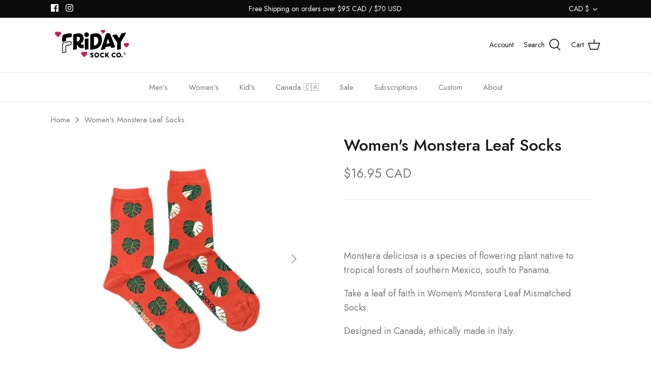

--- FILE ---
content_type: text/javascript; charset=utf-8
request_url: https://www.fridaysocks.com/products/shipping-protection.js?currency=CAD&hash=0.19835759219327032
body_size: 1032
content:
{"id":7492539646046,"title":"Shipping Protection","handle":"shipping-protection","description":"\u003cp\u003eAdd Shipping Protection to your order for peace of mind! \u003cspan class=\"citation-1\"\u003eThis low-cost add-on safeguards your package against \u003c\/span\u003e\u003cspan class=\"citation-1\"\u003eloss, theft, or damage\u003c\/span\u003e\u003cspan class=\"citation-1 citation-end-1\"\u003e during transit.\u003csup class=\"superscript\" data-turn-source-index=\"1\"\u003e\u003c!----\u003e\u003c\/sup\u003e\u003c\/span\u003e Get quick resolution and a replacement or refund without the hassle of filing claims with the carrier.\u003c!----\u003e\u003c!----\u003e\u003c\/p\u003e\n\u003cdiv class=\"source-inline-chip-container ng-star-inserted\"\u003eFor more details on our Shipping Protection Add-On, \u003ca href=\"https:\/\/www.fridaysocks.com\/apps\/help-center#hc-how-does-shipping-protection-work\"\u003eplease visit this FAQ Article\u003c\/a\u003e\n\u003c\/div\u003e","published_at":"2025-11-07T16:55:53-07:00","created_at":"2025-11-07T16:55:51-07:00","vendor":"Friday Sock Co.","type":"","tags":[],"price":250,"price_min":250,"price_max":250,"available":true,"price_varies":false,"compare_at_price":null,"compare_at_price_min":0,"compare_at_price_max":0,"compare_at_price_varies":false,"variants":[{"id":42170090946654,"title":"Default Title","option1":"Default Title","option2":null,"option3":null,"sku":"100034","requires_shipping":false,"taxable":true,"featured_image":null,"available":true,"name":"Shipping Protection","public_title":null,"options":["Default Title"],"price":250,"weight":0,"compare_at_price":null,"inventory_quantity":-93,"inventory_management":null,"inventory_policy":"deny","barcode":"","requires_selling_plan":false,"selling_plan_allocations":[]}],"images":["\/\/cdn.shopify.com\/s\/files\/1\/1371\/4831\/files\/reshot-icon-shipping-warranty-XFK6U9M5AQ.svg?v=1762559723"],"featured_image":"\/\/cdn.shopify.com\/s\/files\/1\/1371\/4831\/files\/reshot-icon-shipping-warranty-XFK6U9M5AQ.svg?v=1762559723","options":[{"name":"Title","position":1,"values":["Default Title"]}],"url":"\/products\/shipping-protection","media":[{"alt":null,"id":25237991227486,"position":1,"preview_image":{"aspect_ratio":1.0,"height":48,"width":48,"src":"https:\/\/cdn.shopify.com\/s\/files\/1\/1371\/4831\/files\/reshot-icon-shipping-warranty-XFK6U9M5AQ.svg?v=1762559723"},"aspect_ratio":1.0,"height":48,"media_type":"image","src":"https:\/\/cdn.shopify.com\/s\/files\/1\/1371\/4831\/files\/reshot-icon-shipping-warranty-XFK6U9M5AQ.svg?v=1762559723","width":48}],"requires_selling_plan":false,"selling_plan_groups":[]}

--- FILE ---
content_type: application/x-javascript
request_url: https://cdn.occ-app.com/shopify-apps/one-click-checkout/store/8ce3a486f3a4be9b87ce7900f46287e5.js?1769826998600
body_size: 6415
content:
if(typeof Spurit === 'undefined') var Spurit = {};
if(typeof Spurit.OneClickCheckout3 === 'undefined') Spurit.OneClickCheckout3 = {};
Spurit.OneClickCheckout3.settings = {"is_deactivated":0,"atcButton":{"shop_id":14212,"is_enabled":false,"pages":["PRODUCT"],"action":"GOTO_CHECKOUT","selectors":{"home":{"position":"before","selector":"form[action=\"\/cart\/add\"] [type=submit]","auto_selected":false},"product":{"position":"before","selector":"form[action^=\"\/cart\/add\"] .quantity-submit-row__submit.input-row button[class=\"button button--large\"]","auto_selected":false},"collection":{"position":"before","selector":"form[action=\"\/cart\/add\"] [type=submit]","auto_selected":false}},"created_at":"2025-11-07T23:38:56.000000Z","updated_at":"2025-12-27T06:59:21.000000Z"},"buyNowButton":{"shop_id":14212,"is_enabled":false,"pages":["PRODUCT"],"action":"GOTO_CHECKOUT","selectors":{"home":{"position":"after","selector":"form[action=\"\/cart\/add\"] [type=submit]","auto_selected":false},"product":{"position":"after","selector":"form[action=\"\/cart\/add\"] [type=submit]","auto_selected":false},"collection":{"position":"after","selector":"form[action=\"\/cart\/add\"] [type=submit]","auto_selected":false}},"design":{"buy-now-button":{"__options":{"text":"Buy Now"}}},"hide_original_buy_now_button":false,"is_original_atc_button_style":true,"created_at":"2025-11-07T23:38:56.000000Z","updated_at":"2025-12-27T06:59:21.000000Z"},"popup":{"shop_id":14212,"design":{"mobile":{"css":"#occ3-popup-mobile [data-editable=\"cost\"] {\n\tcolor: #222222;\n\tfont-size: 16px;\n\tfont-style: normal;\n\tfont-family: inherit;\n\tfont-weight: normal;\n\ttext-decoration: none;\n}\n#occ3-popup-mobile [data-editable=\"popup\"] {\n\tbackground-color: #FFFFFF;\n}\n#occ3-popup-mobile [data-editable=\"title\"] {\n\tcolor: #222222;\n\tfont-size: 24px;\n\tfont-style: normal;\n\tfont-family: inherit;\n\tfont-weight: bold;\n\ttext-decoration: none;\n}\n#occ3-popup-mobile [data-editable=\"header\"] {\n\tpadding-top: 10px;\n\tbackground-color: #F6F6F6;\n\tpadding-bottom: 10px;\n\tmin-height: 45px;\n}\n#occ3-popup-mobile [data-editable=\"subtotal\"] {\n\tcolor: #222222;\n\tfont-size: 16px;\n\tfont-style: normal;\n\tfont-family: inherit;\n\tfont-weight: normal;\n\ttext-decoration: none;\n}\n#occ3-popup-mobile [data-editable=\"empty-cart\"] {\n\tcolor: #000000;\n\tfont-size: 14px;\n\tfont-style: normal;\n\tfont-family: inherit;\n\tfont-weight: normal;\n\ttext-decoration: none;\n}\n#occ3-popup-mobile [data-editable=\"item-props\"] {\n\tcolor: #222222;\n\tfont-size: 12px;\n\tfont-style: normal;\n\tfont-family: inherit;\n\tfont-weight: normal;\n\ttext-decoration: none;\n}\n#occ3-popup-mobile [data-editable=\"product-image\"] {\n\twidth: 75px;\n\theight: 75px;\n}\n#occ3-popup-mobile [data-editable=\"product-title\"] {\n\tcolor: #222222;\n\tfont-size: 16px;\n\tfont-style: normal;\n\tfont-family: inherit;\n\tfont-weight: normal;\n\ttext-decoration: none;\n}\n#occ3-popup-mobile [data-editable=\"subtotal-value\"] {\n\tcolor: #222222;\n\tfont-size: 16px;\n\tfont-style: normal;\n\tfont-family: inherit;\n\tfont-weight: bold;\n\ttext-decoration: none;\n}\n#occ3-popup-mobile [data-editable=\"checkout-button\"] {\n\tcolor: #FFFFFF;\n\tfont-size: 16px;\n\tfont-style: normal;\n\tfont-family: inherit;\n\tfont-weight: bold;\n\tpadding-top: 10px;\n\tborder-color: #FFFFFF;\n\tborder-width: 0;\n\tborder-radius: 0;\n\ttext-decoration: none;\n\tbackground-color: #222222;\n\tpadding-bottom: 10px;\n}\n#occ3-popup-mobile [data-editable=\"products-number\"] {\n\tcolor: #222222;\n\tfont-size: 14px;\n\tfont-style: normal;\n\tfont-family: inherit;\n\tfont-weight: normal;\n\theight: 23px;\n\tborder-top-width: 1px;\n\tborder-bottom-width: 1px;\n\tborder-color: rgb(198, 211, 228);\n\twidth: 28px;\n}\n#occ3-popup-mobile [data-editable=\"continue-shopping\"] {\n\tcolor: #222222;\n\tfont-size: 16px;\n\tfont-style: normal;\n\tfont-family: inherit;\n\tfont-weight: normal;\n\ttext-decoration: none;\n}\n#occ3-popup-mobile [data-editable=\"go-to-cart-button\"] {\n\tcolor: #222222;\n\tfont-size: 16px;\n\tfont-style: normal;\n\tfont-family: inherit;\n\tfont-weight: normal;\n\tpadding-top: 9px;\n\tborder-color: #222222;\n\tborder-width: 1px;\n\tborder-radius: 0px;\n\ttext-decoration: none;\n\tbackground-color: #FFFFFF;\n\tpadding-bottom: 9px;\n}\n#occ3-popup-mobile [data-editable=\"close-popup-button\"] {\n\ttop: 15px;\n\tfill: rgb(0, 18, 47);\n\tright: 25px;\n\twidth: 15px;\n\theight: 15px;\n}\n#occ3-popup-mobile [data-editable=\"left-chevron-button\"] {\n\tfill: #222222;\n\twidth: 10px;\n\theight: 10px;\n}\n#occ3-popup-mobile [data-editable=\"product-delete-button\"] {\n\tfill: rgb(0, 18, 47);\n\twidth: 15px;\n\theight: 15px;\n}\n#occ3-popup-mobile [data-editable=\"product-number-change-buttons\"] {\n\tcolor: rgb(132, 132, 132);\n\twidth: 23px;\n\tfont-size: 14px;\n\tborder-color: rgb(198, 211, 228);\n\tborder-width: 1px;\n\tborder-radius: 0;\n\theight: 23px;\n}","html":"<div class=\"spurit-occ3-popup spurit-occ3-popup-mobile\" data-editable=\"popup\" data-occ3=\"popup\"> <header class=\"spurit-occ3-header\" data-editable=\"header\"> <div class=\"spurit-occ3-title\"> <div data-editable=\"title\">{{ &titleLabel }}<\/div> <\/div> <svg data-editable=\"close-popup-button\" data-occ3=\"close-cart\" class=\"spurit-occ3-close-popup-button\" viewBox=\"0 0 20 20\" focusable=\"false\" aria-hidden=\"true\"> <path data-occ3=\"close-cart\" d=\"M11.414 10l6.293-6.293a.999.999 0 1 0-1.414-1.414L10 8.586 3.707 2.293a.999.999 0 1 0-1.414 1.414L8.586 10l-6.293 6.293a.999.999 0 1 0 1.414 1.414L10 11.414l6.293 6.293a.997.997 0 0 0 1.414 0 .999.999 0 0 0 0-1.414L11.414 10z\" fill-rule=\"evenodd\"><\/path> <\/svg> <\/header> {{#issetProducts}} <div class=\"spurit-occ3-subheader\"> <div class=\"spurit-occ3-actions-row\"> <div class=\"spurit-occ3-continue-shopping\"> <div data-occ3=\"continue-shopping\"> <svg data-editable=\"left-chevron-button\" viewBox=\"0 0 20 20\" xmlns=\"http:\/\/www.w3.org\/2000\/svg\" fill=\"none\"> <path fill-rule=\"evenodd\" d=\"M14 20.001a.994.994 0 0 1-.747-.336l-8-9a.999.999 0 0 1 0-1.328l8-9a.999.999 0 1 1 1.494 1.328l-7.41 8.336 7.41 8.336A.999.999 0 0 1 14 20.001z\"\/> <\/svg> <span data-editable=\"continue-shopping\"> {{ &continueShoppingLabel }} <\/span> <\/div> <\/div> <\/div> <\/div> {{\/issetProducts}} <article class=\"spurit-occ3-body {{#preloader}}occ3-display-none{{\/preloader}}\" data-occ3=\"popup-body\"> {{#issetProducts}} <table class=\"spurit-occ3-products-list\"> {{#products}} <tbody data-occ3=\"product-container\" data-occ3-id=\"{{ id }}\" data-occ3-cart-key=\"{{ key }}\"> <tr class=\"spurit-occ3-product-row\"> <td class=\"spurit-occ3-product-cell spurit-occ3-product-image\" rowspan=\"2\"> <a href=\"{{ url }}\"> <img data-editable=\"product-image\" src=\"{{ image }}\" alt=\"{{ title }}\"\/> <\/a> <\/td> <td class=\"spurit-occ3-product-cell\"> <div class=\"spurit-occ3-product-cell-flex\"> <div class=\"spurit-occ3-product-name\"> <div data-editable=\"product-title\">{{ title }}<\/div> {{#selling_plan}} <span class=\"occ3-selling-plan\">{{selling_plan}}<\/span> {{\/selling_plan}} {{#properties}} <p class=\"occ3-properties\" data-editable=\"item-props\">{{#.}} {{.}} {{\/.}}<\/p> {{\/properties}} <\/div> <div class=\"spurit-occ3-product-delete\"> <svg data-editable=\"product-delete-button\" data-occ3=\"remove-button\" viewBox=\"0 0 20 20\" focusable=\"false\" aria-hidden=\"true\"> <path data-occ3=\"remove-button\" d=\"M11.414 10l6.293-6.293a.999.999 0 1 0-1.414-1.414L10 8.586 3.707 2.293a.999.999 0 1 0-1.414 1.414L8.586 10l-6.293 6.293a.999.999 0 1 0 1.414 1.414L10 11.414l6.293 6.293a.997.997 0 0 0 1.414 0 .999.999 0 0 0 0-1.414L11.414 10z\" fill-rule=\"evenodd\"><\/path> <\/svg> <\/div> <\/div> <\/td> <\/tr> <tr class=\"spurit-occ3-product-row\"> <td class=\"spurit-occ3-product-cell\"> <div class=\"spurit-occ3-product-cell-flex\"> <div class=\"spurit-occ3-product-quantity\"> <div class=\"spurit-num-input\"> <button class=\"spurit-ni-button spurit-ni-button-left\" data-occ3=\"quantity-minus\" data-editable=\"product-number-change-buttons\"> &minus; <\/button> <input type=\"number\" class=\"occ3-quantity\" min=\"1\" value=\"{{ quantity }}\" data-vid=\"updates_{{ variant_id }}\" data-editable=\"products-number\" data-occ3=\"quantity\"\/> <button class=\"spurit-ni-button spurit-ni-button-right\" data-occ3=\"quantity-plus\" data-editable=\"product-number-change-buttons\"> &plus; <\/button> <\/div> <\/div> <div class=\"spurit-occ3-product-price\"> {{#compare_at_price}} <div data-occ3=\"price-total\" data-editable=\"cost\" class=\"spurit-occ3-compare-at-price\"> {{ &compare_at_price }} <\/div> {{\/compare_at_price}} <div data-occ3=\"price-total\" data-editable=\"cost\">{{ &line_price }}<\/div> <\/div> <\/div> <\/td> <\/tr> <\/tbody> {{\/products}} <\/table> {{\/issetProducts}} {{^issetProducts}} <div class=\"spurit-occ3-cart-empty\" data-occ3-cart-empty> <p data-editable=\"empty-cart\">{{ &emptyCartLabel }}<\/p> <div class=\"spurit-occ3-continue-shopping\"> <div data-occ3=\"continue-shopping\"> <svg data-editable=\"left-chevron-button\" viewBox=\"0 0 20 20\" xmlns=\"http:\/\/www.w3.org\/2000\/svg\" fill=\"none\"> <path fill-rule=\"evenodd\" d=\"M14 20.001a.994.994 0 0 1-.747-.336l-8-9a.999.999 0 0 1 0-1.328l8-9a.999.999 0 1 1 1.494 1.328l-7.41 8.336 7.41 8.336A.999.999 0 0 1 14 20.001z\"\/> <\/svg> <span data-editable=\"continue-shopping\"> {{ &continueShoppingLabel }} <\/span> <\/div> <\/div> <\/div> {{\/issetProducts}} <\/article> {{#issetProducts}} <footer class=\"spurit-occ3-footer {{#preloader}}occ3-display-none{{\/preloader}}\" data-occ3=\"popup-footer\"> <div class=\"spurit-occ3-subtotal-row\"> <div class=\"spurit-occ3-subtotal-label\"> <div data-editable=\"subtotal\">{{ &subtotalLabel }}<\/div> <\/div> <div class=\"spurit-occ3-subtotal-price\"> {{#compareAtSubtotal}} <div data-occ3=\"price-subtotal\" data-editable=\"subtotal-value\" class=\"spurit-occ3-compare-at-price\"> {{ &compareAtSubtotal }} <\/div> {{\/compareAtSubtotal}} <div data-occ3=\"price-subtotal\" data-editable=\"subtotal-value\">{{ &subtotal }}<\/div> <\/div> <\/div> <div> <div class=\"spurit-occ3-actions-row\"> {{#showGoToCart}} <div class=\"spurit-occ3-go-to-cart\"> <a href=\"\/cart\/\" class=\"spurit-occ3-button\" data-editable=\"go-to-cart-button\"> <span data-text=\"go-to-cart-button\"> {{ &goToCartLabel }} <\/span> <\/a> <\/div> {{\/showGoToCart}} <div class=\"spurit-occ3-checkout\"> <a href=\"\/checkout\/\" class=\"spurit-occ3-button\" data-editable=\"checkout-button\" data-occ3=\"checkout\" name=\"checkout\"> <span data-text=\"checkout-button\"> {{ &checkoutLabel }} <\/span> <\/a> <\/div> <\/div> <\/div> <\/footer> {{\/issetProducts}} <div data-occ3-preloader class=\"{{#preloader}}occ3-display-block{{\/preloader}}\"> <div class=\"loader\"> <svg class=\"circular\" viewBox=\"25 25 50 50\"> <circle class=\"path\" cx=\"50\" cy=\"50\" r=\"20\" fill=\"none\" stroke-width=\"2\" stroke-miterlimit=\"10\"\/> <\/svg> <\/div> <\/div> <\/div>","settings":{"cost":{"color":"#222222","__options":{"title":"Product Price","font-size":{"max":32,"min":10},"font-family":{"tooltip":"Theme default font is not shown on the preview but will appear on the store pages","variants":[{"label":"Theme Default","value":"inherit"},{"label":"Roboto","value":"Roboto, sans-serif"},{"label":"Open Sans","value":"Open Sans, sans-serif"},{"label":"Lato","value":"Lato, sans-serif"},{"label":"Montserrat","value":"Montserrat, sans-serif"},{"label":"Poppins","value":"Poppins, sans-serif"},{"label":"Merriweather","value":"Merriweather, sans-serif"},{"label":"Playfair Display","value":"Playfair Display, sans-serif"}]}},"font-size":"16px","font-style":"normal","font-family":"inherit","font-weight":"normal","text-decoration":"none"},"popup":{"__options":{"title":"General","background-color":{"label":"Background Color"}},"background-color":"#FFFFFF"},"title":{"color":"#222222","__options":{"title":"Pop-up Title","font-size":{"max":40,"min":10},"font-family":{"tooltip":"Theme default font is not shown on the preview but will appear on the store pages","variants":[{"label":"Theme Default","value":"inherit"},{"label":"Roboto","value":"Roboto, sans-serif"},{"label":"Open Sans","value":"Open Sans, sans-serif"},{"label":"Lato","value":"Lato, sans-serif"},{"label":"Montserrat","value":"Montserrat, sans-serif"},{"label":"Poppins","value":"Poppins, sans-serif"},{"label":"Merriweather","value":"Merriweather, sans-serif"},{"label":"Playfair Display","value":"Playfair Display, sans-serif"}]}},"font-size":"24px","font-style":"normal","font-family":"inherit","font-weight":"bold","text-decoration":"none"},"header":{"__options":{"title":"Pop-up Header","padding-top":{"max":50,"min":5,"label":"Size"}},"padding-top":"10px","background-color":"#F6F6F6"},"subtotal":{"color":"#222222","__options":{"title":"Subtotal Text","font-size":{"max":26,"min":10},"font-family":{"tooltip":"Theme default font is not shown on the preview but will appear on the store pages","variants":[{"label":"Theme Default","value":"inherit"},{"label":"Roboto","value":"Roboto, sans-serif"},{"label":"Open Sans","value":"Open Sans, sans-serif"},{"label":"Lato","value":"Lato, sans-serif"},{"label":"Montserrat","value":"Montserrat, sans-serif"},{"label":"Poppins","value":"Poppins, sans-serif"},{"label":"Merriweather","value":"Merriweather, sans-serif"},{"label":"Playfair Display","value":"Playfair Display, sans-serif"}]}},"font-size":"16px","font-style":"normal","font-family":"inherit","font-weight":"normal","text-decoration":"none"},"empty-cart":{"color":"#000000","__options":{"title":"Empty \u0421art Text","font-size":{"max":40,"min":10},"font-family":{"tooltip":"Theme default font is not shown on the preview but will appear on the store pages","variants":[{"label":"Theme Default","value":"inherit"},{"label":"Roboto","value":"Roboto, sans-serif"},{"label":"Open Sans","value":"Open Sans, sans-serif"},{"label":"Lato","value":"Lato, sans-serif"},{"label":"Montserrat","value":"Montserrat, sans-serif"},{"label":"Poppins","value":"Poppins, sans-serif"},{"label":"Merriweather","value":"Merriweather, sans-serif"},{"label":"Playfair Display","value":"Playfair Display, sans-serif"}]}},"font-size":"14px","font-style":"normal","font-family":"inherit","font-weight":"normal","text-decoration":"none"},"item-props":{"color":"#222222","__options":{"title":"Additional text","font-size":{"max":24,"min":10},"font-family":{"tooltip":"Theme default font is not shown on the preview but will appear on the store pages","variants":[{"label":"Theme Default","value":"inherit"},{"label":"Arial","value":"Arial, inherit"},{"label":"Verdana","value":"Verdana, inherit"}]}},"font-size":"12px","font-style":"normal","font-family":"inherit","font-weight":"normal","text-decoration":"none"},"product-image":{"width":"75px","__options":{"title":"Product Image","width":{"max":120,"min":40}}},"product-title":{"color":"#222222","__options":{"title":"Product Title","font-size":{"max":26,"min":10},"font-family":{"tooltip":"Theme default font is not shown on the preview but will appear on the store pages","variants":[{"label":"Theme Default","value":"inherit"},{"label":"Roboto","value":"Roboto, sans-serif"},{"label":"Open Sans","value":"Open Sans, sans-serif"},{"label":"Lato","value":"Lato, sans-serif"},{"label":"Montserrat","value":"Montserrat, sans-serif"},{"label":"Poppins","value":"Poppins, sans-serif"},{"label":"Merriweather","value":"Merriweather, sans-serif"},{"label":"Playfair Display","value":"Playfair Display, sans-serif"}]}},"font-size":"16px","font-style":"normal","font-family":"inherit","font-weight":"normal","text-decoration":"none"},"subtotal-value":{"color":"#222222","__options":{"title":"Total Price","font-size":{"max":32,"min":10},"font-family":{"tooltip":"Theme default font is not shown on the preview but will appear on the store pages","variants":[{"label":"Theme Default","value":"inherit"},{"label":"Roboto","value":"Roboto, sans-serif"},{"label":"Open Sans","value":"Open Sans, sans-serif"},{"label":"Lato","value":"Lato, sans-serif"},{"label":"Montserrat","value":"Montserrat, sans-serif"},{"label":"Poppins","value":"Poppins, sans-serif"},{"label":"Merriweather","value":"Merriweather, sans-serif"},{"label":"Playfair Display","value":"Playfair Display, sans-serif"}]}},"font-size":"16px","font-style":"normal","font-family":"inherit","font-weight":"bold","text-decoration":"none"},"checkout-button":{"color":"#FFFFFF","__options":{"title":"Checkout Button","font-size":{"max":26,"min":10},"font-family":{"tooltip":"Theme default font is not shown on the preview but will appear on the store pages","variants":[{"label":"Theme Default","value":"inherit"},{"label":"Roboto","value":"Roboto, sans-serif"},{"label":"Open Sans","value":"Open Sans, sans-serif"},{"label":"Lato","value":"Lato, sans-serif"},{"label":"Montserrat","value":"Montserrat, sans-serif"},{"label":"Poppins","value":"Poppins, sans-serif"},{"label":"Merriweather","value":"Merriweather, sans-serif"},{"label":"Playfair Display","value":"Playfair Display, sans-serif"}]},"padding-top":{"max":20,"min":0,"label":"Height"},"border-radius":{"max":35,"min":0}},"font-size":"16px","font-style":"normal","font-family":"inherit","font-weight":"bold","padding-top":"10px","border-color":"#FFFFFF","border-width":"0","border-radius":"0","text-decoration":"none","background-color":"#222222"},"products-number":{"color":"#222222","__options":{"title":"Product Quantity","font-size":{"max":26,"min":8},"font-family":{"tooltip":"Theme default font is not shown on the preview but will appear on the store pages","variants":[{"label":"Theme Default","value":"inherit"},{"label":"Roboto","value":"Roboto, sans-serif"},{"label":"Open Sans","value":"Open Sans, sans-serif"},{"label":"Lato","value":"Lato, sans-serif"},{"label":"Montserrat","value":"Montserrat, sans-serif"},{"label":"Poppins","value":"Poppins, sans-serif"},{"label":"Merriweather","value":"Merriweather, sans-serif"},{"label":"Playfair Display","value":"Playfair Display, sans-serif"}]}},"font-size":"14px","font-style":"normal","font-family":"inherit","font-weight":"normal"},"continue-shopping":{"color":"#222222","__options":{"title":"Continue shopping button","font-size":{"max":26,"min":10},"font-family":{"tooltip":"Theme default font is not shown on the preview but will appear on the store pages","variants":[{"label":"Theme Default","value":"inherit"},{"label":"Roboto","value":"Roboto, sans-serif"},{"label":"Open Sans","value":"Open Sans, sans-serif"},{"label":"Lato","value":"Lato, sans-serif"},{"label":"Montserrat","value":"Montserrat, sans-serif"},{"label":"Poppins","value":"Poppins, sans-serif"},{"label":"Merriweather","value":"Merriweather, sans-serif"},{"label":"Playfair Display","value":"Playfair Display, sans-serif"}]}},"font-size":"16px","font-style":"normal","font-family":"inherit","font-weight":"normal","text-decoration":"none"},"go-to-cart-button":{"color":"#222222","__options":{"title":"View cart button","font-size":{"max":26,"min":10},"font-family":{"tooltip":"Theme default font is not shown on the preview but will appear on the store pages","variants":[{"label":"Theme Default","value":"inherit"},{"label":"Roboto","value":"Roboto, sans-serif"},{"label":"Open Sans","value":"Open Sans, sans-serif"},{"label":"Lato","value":"Lato, sans-serif"},{"label":"Montserrat","value":"Montserrat, sans-serif"},{"label":"Poppins","value":"Poppins, sans-serif"},{"label":"Merriweather","value":"Merriweather, sans-serif"},{"label":"Playfair Display","value":"Playfair Display, sans-serif"}]},"padding-top":{"max":20,"min":0,"label":"Height"},"border-radius":{"max":35,"min":0}},"font-size":"16px","font-style":"normal","font-family":"inherit","font-weight":"normal","padding-top":"9px","border-color":"#222222","border-width":"1px","border-radius":"0px","text-decoration":"none","background-color":"#FFFFFF"},"close-popup-button":{"top":"15px","fill":"rgb(0, 18, 47)","right":"25px","width":"15px","__options":{"top":{"max":40,"label":"Vertical Position"},"fill":{"label":"Color"},"right":{"max":40,"label":"Horizontal Position"},"title":"Pop-up Cross","width":{"max":40,"min":10}}},"left-chevron-button":{"fill":"#222222","width":"10px","__options":{"fill":{"label":"Color"},"title":"Continue Shopping Arrow","width":{"max":26,"min":8}}},"product-delete-button":{"fill":"rgb(0, 18, 47)","width":"15px","__options":{"fill":{"label":"Color"},"title":"Product Cross","width":{"max":30,"min":10}}},"product-number-change-buttons":{"color":"rgb(132, 132, 132)","width":"23px","__options":{"color":{"label":"Symbols Color"},"title":"Quantity Buttons","width":{"max":40,"min":18},"font-size":{"max":40,"min":12,"label":"Symbols Size"},"font-family":{"tooltip":"Theme default font is not shown on the preview but will appear on the store pages","variants":[{"label":"Theme Default","value":"inherit"},{"label":"Roboto","value":"Roboto, sans-serif"},{"label":"Open Sans","value":"Open Sans, sans-serif"},{"label":"Lato","value":"Lato, sans-serif"},{"label":"Montserrat","value":"Montserrat, sans-serif"},{"label":"Poppins","value":"Poppins, sans-serif"},{"label":"Merriweather","value":"Merriweather, sans-serif"},{"label":"Playfair Display","value":"Playfair Display, sans-serif"}]},"border-width":{"max":5},"border-radius":{"max":20}},"font-size":"14px","border-color":"rgb(198, 211, 228)","border-width":"1px","border-radius":"0"}},"custom_css":""},"desktop":{"css":"#occ3-popup-desktop [data-editable=\"cost\"] {\n\tcolor: #222222;\n\tfont-size: 16px;\n\tfont-style: normal;\n\tfont-family: inherit;\n\tfont-weight: normal;\n\ttext-decoration: none;\n}\n#occ3-popup-desktop [data-editable=\"desc\"] {\n\tcolor: #222222;\n\tfont-size: 16px;\n\tfont-style: normal;\n\tfont-family: inherit;\n\tfont-weight: normal;\n\ttext-decoration: none;\n}\n#occ3-popup-desktop [data-editable=\"popup\"] {\n\tborder-color: #FFFFFF;\n\tborder-width: 0px;\n\tborder-radius: 0px;\n\tbackground-color: #FFFFFF;\n}\n#occ3-popup-desktop [data-editable=\"title\"] {\n\tcolor: #222222;\n\tfont-size: 24px;\n\tfont-style: normal;\n\tfont-family: inherit;\n\tfont-weight: bold;\n\ttext-decoration: none;\n}\n#occ3-popup-desktop [data-editable=\"header\"] {\n\tpadding-top: 20px;\n\tbackground-color: #F6F6F6;\n\tpadding-bottom: 20px;\n\tmin-height: 44px;\n}\n#occ3-popup-desktop [data-editable=\"subtotal\"] {\n\tcolor: #222222;\n\tfont-size: 16px;\n\tfont-style: normal;\n\tfont-family: inherit;\n\tfont-weight: normal;\n\ttext-decoration: none;\n}\n#occ3-popup-desktop [data-editable=\"empty-cart\"] {\n\tcolor: #000000;\n\tfont-size: 14px;\n\tfont-style: normal;\n\tfont-family: inherit;\n\tfont-weight: normal;\n\ttext-decoration: none;\n}\n#occ3-popup-desktop [data-editable=\"item-props\"] {\n\tcolor: #222222;\n\tfont-size: 12px;\n\tfont-style: normal;\n\tfont-family: inherit;\n\tfont-weight: normal;\n\ttext-decoration: none;\n}\n#occ3-popup-desktop [data-editable=\"product-image\"] {\n\twidth: 75px;\n\theight: 75px;\n}\n#occ3-popup-desktop [data-editable=\"product-title\"] {\n\tcolor: #222222;\n\tfont-size: 16px;\n\tfont-style: normal;\n\tfont-family: inherit;\n\tfont-weight: normal;\n\ttext-decoration: none;\n}\n#occ3-popup-desktop [data-editable=\"subtotal-value\"] {\n\tcolor: #222222;\n\tfont-size: 16px;\n\tfont-style: normal;\n\tfont-family: inherit;\n\tfont-weight: bold;\n\ttext-decoration: none;\n}\n#occ3-popup-desktop [data-editable=\"checkout-button\"] {\n\tcolor: #FFFFFF;\n\tfont-size: 16px;\n\tfont-style: normal;\n\tfont-family: inherit;\n\tfont-weight: bold;\n\tpadding-top: 10px;\n\tborder-color: #FFFFFF;\n\tborder-width: 0;\n\tpadding-left: 30px;\n\tborder-radius: 0;\n\ttext-decoration: none;\n\tbackground-color: #222222;\n\tpadding-right: 30px;\n\tpadding-bottom: 10px;\n}\n#occ3-popup-desktop [data-editable=\"products-number\"] {\n\tcolor: #222222;\n\tfont-size: 14px;\n\tfont-style: normal;\n\tfont-family: inherit;\n\tfont-weight: normal;\n\theight: 20px;\n\tborder-top-width: 1px;\n\tborder-bottom-width: 1px;\n\tborder-color: #C6D3E4;\n\twidth: 28px;\n}\n#occ3-popup-desktop [data-editable=\"continue-shopping\"] {\n\tcolor: #222222;\n\tfont-size: 16px;\n\tfont-style: normal;\n\tfont-family: inherit;\n\tfont-weight: normal;\n\ttext-decoration: none;\n}\n#occ3-popup-desktop [data-editable=\"go-to-cart-button\"] {\n\tcolor: #222222;\n\tfont-size: 16px;\n\tfont-style: normal;\n\tfont-family: inherit;\n\tfont-weight: normal;\n\tpadding-top: 9px;\n\tborder-color: #222222;\n\tborder-width: 1px;\n\tpadding-left: 30px;\n\tborder-radius: 0px;\n\ttext-decoration: none;\n\tbackground-color: #FFFFFF;\n\tpadding-right: 30px;\n\tpadding-bottom: 9px;\n}\n#occ3-popup-desktop [data-editable=\"close-popup-button\"] {\n\ttop: 15px;\n\tfill: #A7A7A7;\n\tright: 15px;\n\twidth: 14px;\n}\n#occ3-popup-desktop [data-editable=\"left-chevron-button\"] {\n\tfill: #222222;\n\twidth: 13.1333px;\n\theight: 13.1333px;\n}\n#occ3-popup-desktop [data-editable=\"product-delete-button\"] {\n\tfill: rgb(0, 18, 47);\n\twidth: 11.25px;\n}\n#occ3-popup-desktop [data-editable=\"product-number-change-buttons\"] {\n\tcolor: #222222;\n\twidth: 20px;\n\tfont-size: 12px;\n\tborder-color: #C6D3E4;\n\tborder-width: 1px;\n\tborder-radius: 0;\n\theight: 20px;\n}","html":"<div class=\"spurit-occ3-popup spurit-occ3-popup-desktop\" data-editable=\"popup\" data-occ3=\"cart\"> <header class=\"spurit-occ3-header\" data-editable=\"header\"> <div class=\"spurit-occ3-title\"> <div data-editable=\"title\">{{ &titleLabel }}<\/div> <\/div> {{#issetProducts}} <div class=\"spurit-occ3-desc\"> <div data-editable=\"desc\">{{ &descriptionLabel }}<\/div> <\/div> {{\/issetProducts}} <svg data-editable=\"close-popup-button\" data-occ3=\"close-cart\" class=\"spurit-occ3-close-popup-button\" viewBox=\"0 0 20 20\" focusable=\"false\" aria-hidden=\"true\"> <path data-occ3=\"close-cart\" d=\"M11.414 10l6.293-6.293a.999.999 0 1 0-1.414-1.414L10 8.586 3.707 2.293a.999.999 0 1 0-1.414 1.414L8.586 10l-6.293 6.293a.999.999 0 1 0 1.414 1.414L10 11.414l6.293 6.293a.997.997 0 0 0 1.414 0 .999.999 0 0 0 0-1.414L11.414 10z\" fill-rule=\"evenodd\"><\/path> <\/svg> <\/header> <article class=\"spurit-occ3-body {{#preloader}}occ3-display-none{{\/preloader}}\" data-occ3=\"popup-body\"> {{#issetProducts}} <table class=\"spurit-occ3-products-list\"> {{#products}} <tr class=\"spurit-occ3-product-row\" data-occ3=\"product-container\" data-occ3-id=\"{{ id }}\" data-occ3-cart-key=\"{{ key }}\"> <td class=\"spurit-occ3-product-cell spurit-occ3-product-image\"> <a href=\"{{ url }}\"> <img data-editable=\"product-image\" src=\"{{ image }}\" alt=\"{{ title }}\"\/> <\/a> <\/td> <td class=\"spurit-occ3-product-cell spurit-occ3-product-name\"> <div data-editable=\"product-title\">{{ title }}<\/div> {{#selling_plan}} <span class=\"occ3-selling-plan\">{{selling_plan}}<\/span> {{\/selling_plan}} {{#properties}} <p class=\"occ3-properties\" data-editable=\"item-props\">{{#.}} {{.}} {{\/.}}<\/p> {{\/properties}} <\/td> <td class=\"spurit-occ3-product-cell spurit-occ3-product-quantity\"> <div class=\"spurit-num-input\"> <button class=\"spurit-ni-button spurit-ni-button-left\" data-occ3=\"quantity-minus\" data-editable=\"product-number-change-buttons\"> &minus; <\/button> <input type=\"number\" class=\"occ3-quantity\" min=\"1\" value=\"{{ quantity }}\" data-vid=\"updates_{{ variant_id }}\" data-editable=\"products-number\" data-occ3=\"quantity\"\/> <button href=\"#\" class=\"spurit-ni-button spurit-ni-button-right\" data-occ3=\"quantity-plus\" data-editable=\"product-number-change-buttons\"> &plus; <\/button> <\/div> <\/td> <td class=\"spurit-occ3-product-cell spurit-occ3-product-price\"> {{#compare_at_price}} <div data-occ3=\"price-total\" data-editable=\"cost\" class=\"spurit-occ3-compare-at-price\"> {{ &compare_at_price }} <\/div> {{\/compare_at_price}} <div data-occ3=\"price-total\" data-editable=\"cost\">{{ &line_price }}<\/div> <\/td> <td class=\"spurit-occ3-product-cell spurit-occ3-product-delete\"> <svg data-editable=\"product-delete-button\" data-occ3=\"remove-button\" viewBox=\"0 0 20 20\" focusable=\"false\" aria-hidden=\"true\"> <path data-occ3=\"remove-button\" d=\"M11.414 10l6.293-6.293a.999.999 0 1 0-1.414-1.414L10 8.586 3.707 2.293a.999.999 0 1 0-1.414 1.414L8.586 10l-6.293 6.293a.999.999 0 1 0 1.414 1.414L10 11.414l6.293 6.293a.997.997 0 0 0 1.414 0 .999.999 0 0 0 0-1.414L11.414 10z\" fill-rule=\"evenodd\"><\/path> <\/svg> <\/td> <\/tr> {{\/products}} <\/table> {{\/issetProducts}} {{^issetProducts}} <div class=\"spurit-occ3-cart-empty\" data-occ3-cart-empty> <p data-editable=\"empty-cart\">{{ &emptyCartLabel }}<\/p> <div class=\"spurit-occ3-continue-shopping\"> <div data-occ3=\"continue-shopping\"> <svg data-editable=\"left-chevron-button\" viewBox=\"0 0 20 20\" xmlns=\"http:\/\/www.w3.org\/2000\/svg\" fill=\"none\"> <path fill-rule=\"evenodd\" d=\"M14 20.001a.994.994 0 0 1-.747-.336l-8-9a.999.999 0 0 1 0-1.328l8-9a.999.999 0 1 1 1.494 1.328l-7.41 8.336 7.41 8.336A.999.999 0 0 1 14 20.001z\"\/> <\/svg> <span data-editable=\"continue-shopping\"> {{ &continueShoppingLabel }} <\/span> <\/div> <\/div> <\/div> {{\/issetProducts}} <\/article> {{#issetProducts}} <footer class=\"spurit-occ3-footer {{#preloader}}occ3-display-none{{\/preloader}}\" data-occ3=\"popup-footer\"> <div class=\"spurit-occ3-subtotal-row\"> <div class=\"spurit-occ3-subtotal-label\"> <div data-editable=\"subtotal\">{{ &subtotalLabel }}<\/div> <\/div> <div class=\"spurit-occ3-subtotal-price\"> {{#compareAtSubtotal}} <div data-occ3=\"price-subtotal\" data-editable=\"subtotal-value\" class=\"spurit-occ3-compare-at-price\"> {{ &compareAtSubtotal }} <\/div> {{\/compareAtSubtotal}} <div data-occ3=\"price-subtotal\" data-editable=\"subtotal-value\">{{ &subtotal }}<\/div> <\/div> <\/div> <div class=\"spurit-occ3-actions-row\"> {{#showContinueShoppingBtn}} <div class=\"spurit-occ3-continue-shopping\"> <div data-occ3=\"continue-shopping\"> <svg data-editable=\"left-chevron-button\" viewBox=\"0 0 20 20\" xmlns=\"http:\/\/www.w3.org\/2000\/svg\" fill=\"none\"> <path fill-rule=\"evenodd\" d=\"M14 20.001a.994.994 0 0 1-.747-.336l-8-9a.999.999 0 0 1 0-1.328l8-9a.999.999 0 1 1 1.494 1.328l-7.41 8.336 7.41 8.336A.999.999 0 0 1 14 20.001z\"\/> <\/svg> <span data-editable=\"continue-shopping\"> {{ &continueShoppingLabel }} <\/span> <\/div> <\/div> {{\/showContinueShoppingBtn}} {{#showGoToCart}} <div class=\"spurit-occ3-go-to-cart\"> <a href=\"\/cart\/\" class=\"spurit-occ3-button\" data-editable=\"go-to-cart-button\"> <span data-text=\"go-to-cart-button\"> {{ &goToCartLabel }} <\/span> <\/a> <\/div> {{\/showGoToCart}} <div class=\"spurit-occ3-checkout\"> <a href=\"\/checkout\/\" class=\"spurit-occ3-button\" data-editable=\"checkout-button\" data-occ3=\"checkout\" name=\"checkout\"> <span data-text=\"checkout-button\"> {{ &checkoutLabel }} <\/span> <\/a> <\/div> <\/div> <\/footer> {{\/issetProducts}} <div data-occ3-preloader class=\"{{#preloader}}occ3-display-block{{\/preloader}}\"> <div class=\"loader\"> <svg class=\"circular\" viewBox=\"25 25 50 50\"> <circle class=\"path\" cx=\"50\" cy=\"50\" r=\"20\" fill=\"none\" stroke-width=\"2\" stroke-miterlimit=\"10\"\/> <\/svg> <\/div> <\/div> <\/div>","settings":{"cost":{"color":"#222222","__options":{"title":"Product Price","font-size":{"max":32,"min":10},"font-family":{"tooltip":"Theme default font is not shown on the preview but will appear on the store pages","variants":[{"label":"Theme Default","value":"inherit"},{"label":"Roboto","value":"Roboto, sans-serif"},{"label":"Open Sans","value":"Open Sans, sans-serif"},{"label":"Lato","value":"Lato, sans-serif"},{"label":"Montserrat","value":"Montserrat, sans-serif"},{"label":"Poppins","value":"Poppins, sans-serif"},{"label":"Merriweather","value":"Merriweather, sans-serif"},{"label":"Playfair Display","value":"Playfair Display, sans-serif"}]}},"font-size":"16px","font-style":"normal","font-family":"inherit","font-weight":"normal","text-decoration":"none"},"desc":{"color":"#222222","__options":{"title":"Pop-up Subtitle","font-size":{"max":26,"min":10},"font-family":{"tooltip":"Theme default font is not shown on the preview but will appear on the store pages","variants":[{"label":"Theme Default","value":"inherit"},{"label":"Roboto","value":"Roboto, sans-serif"},{"label":"Open Sans","value":"Open Sans, sans-serif"},{"label":"Lato","value":"Lato, sans-serif"},{"label":"Montserrat","value":"Montserrat, sans-serif"},{"label":"Poppins","value":"Poppins, sans-serif"},{"label":"Merriweather","value":"Merriweather, sans-serif"},{"label":"Playfair Display","value":"Playfair Display, sans-serif"}]}},"font-size":"16px","font-style":"normal","font-family":"inherit","font-weight":"normal","text-decoration":"none"},"popup":{"__options":{"title":"General","border-radius":{"max":50},"background-color":{"label":"Background Color"}},"border-color":"#FFFFFF","border-width":"0px","border-radius":"0px","background-color":"#FFFFFF"},"title":{"color":"#222222","__options":{"title":"Pop-up Title","font-size":{"max":40,"min":10},"font-family":{"tooltip":"Theme default font is not shown on the preview but will appear on the store pages","variants":[{"label":"Theme Default","value":"inherit"},{"label":"Roboto","value":"Roboto, sans-serif"},{"label":"Open Sans","value":"Open Sans, sans-serif"},{"label":"Lato","value":"Lato, sans-serif"},{"label":"Montserrat","value":"Montserrat, sans-serif"},{"label":"Poppins","value":"Poppins, sans-serif"},{"label":"Merriweather","value":"Merriweather, sans-serif"},{"label":"Playfair Display","value":"Playfair Display, sans-serif"}]}},"font-size":"24px","font-style":"normal","font-family":"inherit","font-weight":"bold","text-decoration":"none"},"header":{"__options":{"title":"Pop-up Header","padding-top":{"max":50,"min":5,"label":"Size"}},"padding-top":"20px","background-color":"#F6F6F6"},"subtotal":{"color":"#222222","__options":{"title":"Subtotal Text","font-size":{"max":26,"min":10},"font-family":{"tooltip":"Theme default font is not shown on the preview but will appear on the store pages","variants":[{"label":"Theme Default","value":"inherit"},{"label":"Roboto","value":"Roboto, sans-serif"},{"label":"Open Sans","value":"Open Sans, sans-serif"},{"label":"Lato","value":"Lato, sans-serif"},{"label":"Montserrat","value":"Montserrat, sans-serif"},{"label":"Poppins","value":"Poppins, sans-serif"},{"label":"Merriweather","value":"Merriweather, sans-serif"},{"label":"Playfair Display","value":"Playfair Display, sans-serif"}]}},"font-size":"16px","font-style":"normal","font-family":"inherit","font-weight":"normal","text-decoration":"none"},"empty-cart":{"color":"#000000","__options":{"title":"Empty \u0421art Text","font-size":{"max":40,"min":10},"font-family":{"tooltip":"Theme default font is not shown on the preview but will appear on the store pages","variants":[{"label":"Theme Default","value":"inherit"},{"label":"Roboto","value":"Roboto, sans-serif"},{"label":"Open Sans","value":"Open Sans, sans-serif"},{"label":"Lato","value":"Lato, sans-serif"},{"label":"Montserrat","value":"Montserrat, sans-serif"},{"label":"Poppins","value":"Poppins, sans-serif"},{"label":"Merriweather","value":"Merriweather, sans-serif"},{"label":"Playfair Display","value":"Playfair Display, sans-serif"}]}},"font-size":"14px","font-style":"normal","font-family":"inherit","font-weight":"normal","text-decoration":"none"},"item-props":{"color":"#222222","__options":{"title":"Additional text","font-size":{"max":24,"min":10},"font-family":{"tooltip":"Theme default font is not shown on the preview but will appear on the store pages","variants":[{"label":"Theme Default","value":"inherit"},{"label":"Arial","value":"Arial, inherit"},{"label":"Verdana","value":"Verdana, inherit"}]}},"font-size":"12px","font-style":"normal","font-family":"inherit","font-weight":"normal","text-decoration":"none"},"product-image":{"width":"75px","__options":{"title":"Product Image","width":{"max":120,"min":40}}},"product-title":{"color":"#222222","__options":{"title":"Product Title","font-size":{"max":26,"min":10},"font-family":{"tooltip":"Theme default font is not shown on the preview but will appear on the store pages","variants":[{"label":"Theme Default","value":"inherit"},{"label":"Roboto","value":"Roboto, sans-serif"},{"label":"Open Sans","value":"Open Sans, sans-serif"},{"label":"Lato","value":"Lato, sans-serif"},{"label":"Montserrat","value":"Montserrat, sans-serif"},{"label":"Poppins","value":"Poppins, sans-serif"},{"label":"Merriweather","value":"Merriweather, sans-serif"},{"label":"Playfair Display","value":"Playfair Display, sans-serif"}]}},"font-size":"16px","font-style":"normal","font-family":"inherit","font-weight":"normal","text-decoration":"none"},"subtotal-value":{"color":"#222222","__options":{"title":"Total Price","font-size":{"max":32,"min":10},"font-family":{"tooltip":"Theme default font is not shown on the preview but will appear on the store pages","variants":[{"label":"Theme Default","value":"inherit"},{"label":"Roboto","value":"Roboto, sans-serif"},{"label":"Open Sans","value":"Open Sans, sans-serif"},{"label":"Lato","value":"Lato, sans-serif"},{"label":"Montserrat","value":"Montserrat, sans-serif"},{"label":"Poppins","value":"Poppins, sans-serif"},{"label":"Merriweather","value":"Merriweather, sans-serif"},{"label":"Playfair Display","value":"Playfair Display, sans-serif"}]}},"font-size":"16px","font-style":"normal","font-family":"inherit","font-weight":"bold","text-decoration":"none"},"checkout-button":{"color":"#FFFFFF","__options":{"title":"Checkout Button","font-size":{"max":26,"min":10},"font-family":{"tooltip":"Theme default font is not shown on the preview but will appear on the store pages","variants":[{"label":"Theme Default","value":"inherit"},{"label":"Roboto","value":"Roboto, sans-serif"},{"label":"Open Sans","value":"Open Sans, sans-serif"},{"label":"Lato","value":"Lato, sans-serif"},{"label":"Montserrat","value":"Montserrat, sans-serif"},{"label":"Poppins","value":"Poppins, sans-serif"},{"label":"Merriweather","value":"Merriweather, sans-serif"},{"label":"Playfair Display","value":"Playfair Display, sans-serif"}]},"padding-top":{"max":20,"min":0,"label":"Height"},"padding-left":{"max":30,"min":0,"label":"Width"},"border-radius":{"max":35,"min":0}},"font-size":"16px","font-style":"normal","font-family":"inherit","font-weight":"bold","padding-top":"10px","border-color":"#FFFFFF","border-width":"0","padding-left":"30px","border-radius":"0","text-decoration":"none","background-color":"#222222"},"products-number":{"color":"#222222","__options":{"title":"Product Quantity","font-size":{"max":26,"min":8},"font-family":{"tooltip":"Theme default font is not shown on the preview but will appear on the store pages","variants":[{"label":"Theme Default","value":"inherit"},{"label":"Roboto","value":"Roboto, sans-serif"},{"label":"Open Sans","value":"Open Sans, sans-serif"},{"label":"Lato","value":"Lato, sans-serif"},{"label":"Montserrat","value":"Montserrat, sans-serif"},{"label":"Poppins","value":"Poppins, sans-serif"},{"label":"Merriweather","value":"Merriweather, sans-serif"},{"label":"Playfair Display","value":"Playfair Display, sans-serif"}]}},"font-size":"14px","font-style":"normal","font-family":"inherit","font-weight":"normal"},"continue-shopping":{"color":"#222222","__options":{"title":"Continue shopping button","font-size":{"max":26,"min":10},"font-family":{"tooltip":"Theme default font is not shown on the preview but will appear on the store pages","variants":[{"label":"Theme Default","value":"inherit"},{"label":"Roboto","value":"Roboto, sans-serif"},{"label":"Open Sans","value":"Open Sans, sans-serif"},{"label":"Lato","value":"Lato, sans-serif"},{"label":"Montserrat","value":"Montserrat, sans-serif"},{"label":"Poppins","value":"Poppins, sans-serif"},{"label":"Merriweather","value":"Merriweather, sans-serif"},{"label":"Playfair Display","value":"Playfair Display, sans-serif"}]}},"font-size":"16px","font-style":"normal","font-family":"inherit","font-weight":"normal","text-decoration":"none"},"go-to-cart-button":{"color":"#222222","__options":{"title":"View cart button","font-size":{"max":26,"min":10},"font-family":{"tooltip":"Theme default font is not shown on the preview but will appear on the store pages","variants":[{"label":"Theme Default","value":"inherit"},{"label":"Roboto","value":"Roboto, sans-serif"},{"label":"Open Sans","value":"Open Sans, sans-serif"},{"label":"Lato","value":"Lato, sans-serif"},{"label":"Montserrat","value":"Montserrat, sans-serif"},{"label":"Poppins","value":"Poppins, sans-serif"},{"label":"Merriweather","value":"Merriweather, sans-serif"},{"label":"Playfair Display","value":"Playfair Display, sans-serif"}]},"padding-top":{"max":20,"min":0,"label":"Height"},"padding-left":{"max":30,"min":0,"label":"Width"},"border-radius":{"max":35,"min":0}},"font-size":"16px","font-style":"normal","font-family":"inherit","font-weight":"normal","padding-top":"9px","border-color":"#222222","border-width":"1px","padding-left":"30px","border-radius":"0px","text-decoration":"none","background-color":"#FFFFFF"},"close-popup-button":{"top":"15px","fill":"#A7A7A7","right":"15px","width":"14px","__options":{"top":{"max":40,"label":"Vertical Position"},"fill":{"label":"Color"},"right":{"max":40,"label":"Horizontal Position"},"title":"Pop-up Cross","width":{"max":40,"min":10}}},"left-chevron-button":{"fill":"#222222","width":"13.1333px","__options":{"fill":{"label":"Color"},"title":"Continue Shopping Arrow","width":{"max":26,"min":8}}},"product-delete-button":{"fill":"rgb(0, 18, 47)","width":"11.25px","__options":{"fill":{"label":"Color"},"title":"Product Cross","width":{"max":30,"min":10}}},"product-number-change-buttons":{"color":"#222222","width":"20px","__options":{"color":{"label":"Symbols Color"},"title":"Quantity Buttons","width":{"max":40,"min":18},"font-size":{"max":40,"min":12,"label":"Symbols Size"},"font-family":{"tooltip":"Theme default font is not shown on the preview but will appear on the store pages","variants":[{"label":"Theme Default","value":"inherit"},{"label":"Roboto","value":"Roboto, sans-serif"},{"label":"Open Sans","value":"Open Sans, sans-serif"},{"label":"Lato","value":"Lato, sans-serif"},{"label":"Montserrat","value":"Montserrat, sans-serif"},{"label":"Poppins","value":"Poppins, sans-serif"},{"label":"Merriweather","value":"Merriweather, sans-serif"},{"label":"Playfair Display","value":"Playfair Display, sans-serif"}]},"border-width":{"max":5},"border-radius":{"max":20}},"font-size":"12px","border-color":"#C6D3E4","border-width":"1px","border-radius":"0"}},"custom_css":""}},"opens_by_cart_icon":true,"cart_icon_selector":{"position":"before","selector":".logo-area__right__inner a.cart-link","auto_selected":false},"show_go_to_cart":false,"continue_shopping_action":"CLOSE_POPUP","continue_shopping_custom_url":null,"created_at":"2025-11-07T23:38:56.000000Z","updated_at":"2025-12-27T06:59:21.000000Z","show_continue_shopping_btn":false},"customCart":{"shop_id":14212,"is_enabled":true,"type":"SLIDE_DRAWER","settings":{"upsell":{"type":"CAROUSEL","limit":4,"enabled":false,"products":[],"ai_enabled":true,"replace_atc_button":false,"show_product_if_variant_in_cart":false},"custom_css":"#cart-summary-overlay {\n      display: none;\n    }\n\n    .spurit-occ3__slide-drawer-footer .spurit-occ3__prices-container {\n      margin-bottom: 0!important;\n    }\n\n    .spurit-occ3__order-notes-label p {\n      margin-bottom: 0em!important;\n      display: inline-flex!important;\n    }\n\n    .spurit-occ3__product-addon-info {\n      gap: 0!important;\n      line-height: 1.3!important;\n    }\n\n    .spurit-occ3__product-addons {\n      margin-bottom: 10px!important;\n    }","reward_bar":{"basis":"CART_TOTAL","style":"ICONS","enabled":true,"message":"<p>Congrats! Free shipping is <strong>unlocked!<\/strong><\/p>","position":"TOP","show_name":true,"show_basis":true,"show_on_empty_cart":true,"restore_deleted_gifts":false,"basis_logic":"PRE_DISCOUNTED"},"show_login":false,"show_terms":false,"terms_text":"<p>I agree to the <a href=\"https:\/\/fridaysockcompany.myshopify.com\/policies\/terms-of-service\">terms and conditions<\/a><\/p>","installment":{"logo":{"src":"https:\/\/occ3.occ-app.com\/images\/shoppay2.svg?1c30e308d5f30abf6ccd78d4e2b48724","enabled":true},"label":"or {{quantity_of_payments}} payments of {{installment_amount}} with","enabled":true,"payments_count":4},"open_on_atc":true,"order_notes":{"label":"<p><span style=\"text-decoration: underline;\">Add a gift note <\/span>\ud83c\udf81<\/p>\n<p>&nbsp;<\/p>","enabled":true,"position":"BELOW_CART_ITEMS","placeholder":"Add a gift note here, and we will add it to a postcard and include it in the order for free!"},"secure_icon":"secure_1","trust_badges":{"image":{"src":"\/images\/default-trust-badges.svg"},"enabled":true,"message":"","position":"ABOVE_CHECKOUT_BUTTON"},"discount_code":{"enabled":true,"btn_label":"Apply","placeholder":"Discount code","error_message":"Enter a valid discount code"},"sticky_footer":false,"volume_upsell":{"enabled":false,"upsell_label":"Buy more save more","hide_when_max_reached":false},"product_addons":{"enabled":true,"products":[{"id":"7492539646046","handle":"shipping-protection","description":"Insure your package against loss, theft, and damage.","show_description":true}],"block_type":"TOGGLE","show_product_image":true,"show_addon_when_regular_product_in_cart":false},"additional_info":{"text":"Taxes and shipping will be calculated at the checkout","enabled":false,"position":"TOP"},"show_save_label":true,"announcement_bar":{"timer":10,"action":"HIDE_MESSAGE","enabled":false,"message":"<p style=\"text-align: center;\">\ud83d\udd25 Your items are reserved for <strong>{{timer}}<\/strong> minutes<\/p>","position":"TOP_FIXED","style_type":"FULL_WIDTH"},"show_secure_icon":true,"terms_pre_ticked":true,"open_by_cart_icon":false,"show_compare_price":true,"show_total_savings":true,"show_view_cart_btn":true,"subscription_control":{"label":"Subscribe and save","enabled":false,"allow_downgrade":true,"delivery_frequency_label":"Delivery frequency","subscription_plans_label":"{subscription_plan_name}"},"express_checkout_buttons":{"enabled":true,"direction":"VERTICAL","enabled_preview_btns":["SHOP_PAY","APPLE_PAY"]},"free_shipping_progress_bar":{"enabled":false,"position":"TOP","goal_achieved_message":"Free shipping unlocked!","goal_reminder_message":"You are <strong>{{amount}}<\/strong> away from <strong>free shipping<\/strong>","minimum_purchase_amount":200},"show_continue_shopping_btn":true,"subtotal_within_checkout_btn":true,"show_empty_cart_continue_shopping_btn":true},"design":{"css":".spurit-occ3__slide-drawer [data-editable=\"lines\"] {\n\tborder-color: #EBEBEB;\n}\n.spurit-occ3__slide-drawer [data-editable=\"accent\"] {\n\tcolor: #189D00;\n}\n.spurit-occ3__slide-drawer [data-editable=\"button\"] {\n\tcolor: #FFFFFF;\n\tbackground-color: #222222;\n\tborder-color: #222222;\n}\n.spurit-occ3__slide-drawer [data-editable=\"footer\"] {\n\tbackground-color: #F7F7F7;\n\tborder-color: #EBEBEB;\n}\n.spurit-occ3__slide-drawer [data-editable=\"toggle\"] {\n\tbackground-color: #222222;\n}\n.spurit-occ3__slide-drawer[data-editable=\"general\"] {\n\tbackground-color: #FFFFFF;\n}\n.spurit-occ3__slide-drawer [data-editable=\"primary\"] {\n\tcolor: #222222;\n\tborder-color: #EBEBEB;\n}\n.spurit-occ3__slide-drawer [data-editable=\"atc-text\"] {\n\tcolor: #222222;\n}\n.spurit-occ3__slide-drawer [data-editable=\"checkbox\"] {\n\tcolor: #FFFFFF;\n\tborder-color: #525252;\n\tbackground-color: #222222;\n}\n.spurit-occ3__slide-drawer [data-editable=\"secondary\"] {\n\tcolor: #525252;\n\tfill: #525252;\n\tstroke: #525252;\n}\n.spurit-occ3__slide-drawer [data-editable=\"reward-bar\"] {\n\tcolor: #222222;\n\tbackground-color: #EBEBEB;\n}\n.spurit-occ3__slide-drawer [data-editable=\"reward-bar-icon\"] {\n\tborder-color: #222222;\n}\n.spurit-occ3__slide-drawer [data-editable=\"announcement-bar\"] {\n\tcolor: #222222;\n\tbackground-color: #E8F4E1;\n}\n.spurit-occ3__slide-drawer [data-editable=\"button-icon-fill\"] {\n\tfill: #FFFFFF;\n}\n.spurit-occ3__slide-drawer [data-editable=\"button-icon-stroke\"] {\n\tstroke: #FFFFFF;\n}\n.spurit-occ3__slide-drawer [data-editable=\"reward-bar-progress\"] {\n\tbackground-color: #EBEBEB;\n}\n.spurit-occ3__slide-drawer [data-editable=\"reward-bar-icon-active\"] {\n\tbackground-color: #222222;\n\tborder-color: #222222;\n}\n.spurit-occ3__slide-drawer [data-editable=\"reward-bar-progress-fill\"] {\n\tbackground-color: #222222;\n}","labels":{"popup":{"title":"Cart Summary","checkout":"Checkout","subtotal":"Subtotal:","empty_cart":"Your cart is currently empty","go_to_cart":"View cart","description":"Complete your purchase by clicking \"Checkout\" button","continue_shopping":"Continue shopping"},"slide_drawer":{"atc":"Add to cart","save":"Save","title":"Your Cart ({{number_of_items}})","checkout":"Checkout","subtotal":"Subtotal","view_cart":"View Cart","empty_cart":"Your cart is empty","terms_error":"Please accept the terms to proceed","upsell_title":"You might also like","view_product":"View product","total_savings":"Total savings","continue_shopping":"Continue shopping","empty_cart_login_link":"Log in","empty_cart_login_text":"to check out faster","empty_cart_description":"You don\u2019t have any items in your cart.","empty_cart_login_title":"Have an account?"}},"settings":{"lines":{"__options":{"title":"Lines","border-color":{"label":"Color"}},"border-color":"#EBEBEB"},"accent":{"color":"#189D00","__options":{"color":{"label":"Accent color"},"title":"Accent elements"}},"button":{"color":"#FFFFFF","__options":{"color":{"label":"Text color"},"title":"Buttons","background-color":{"label":"Color"}},"background-color":"#222222"},"footer":{"__options":{"title":"Cart footer","background-color":{"label":"Background color"}},"background-color":"#F7F7F7"},"toggle":{"__options":{"disable":true}},"general":{"__options":{"title":"General","background-color":{"label":"Background color"}},"background-color":"#FFFFFF"},"primary":{"color":"#222222","__options":{"color":{"label":"Font color"},"title":"Primary elements"}},"atc-text":{"__options":{"disable":true}},"checkbox":{"__options":{"disable":true}},"secondary":{"color":"#525252","__options":{"color":{"label":"Font color"},"title":"Secondary elements"}},"reward-bar":{"color":"#222222","__options":{"color":{"label":"Bar primary color"},"title":"Reward bar","background-color":{"label":"Bar secondary color"}},"background-color":"#EBEBEB"},"reward-bar-icon":{"__options":{"disable":true}},"announcement-bar":{"color":"#222222","__options":{"color":{"label":"Font color"},"title":"Announcement bar","background-color":{"label":"Background color"}},"background-color":"#E8F4E1"},"button-icon-fill":{"__options":{"disable":true}},"button-icon-stroke":{"__options":{"disable":true}},"reward-bar-progress":{"__options":{"disable":true}},"reward-bar-icon-active":{"__options":{"disable":true}},"reward-bar-progress-fill":{"__options":{"disable":true}}}},"created_at":"2025-11-07T23:38:56.000000Z","updated_at":"2025-11-17T21:26:09.000000Z"},"stickyAtcBar":{"shop_id":14212,"is_enabled":false,"atc_button_action":"NONE","display_on":"STORE","elements":["PRODUCT_IMAGE","PRODUCT_NAME","QUANTITY","VARIANTS","PRICE","COMPARE_AT_PRICE"],"design":{"desktop":{"atc-button":{"__options":{"text":"ADD TO CART"}},"confirmation-text":{"__options":{"text":"Added to your cart!"}}},"mobile":{"atc-button":{"__options":{"text":"ADD TO CART"}},"confirmation-text":{"__options":{"text":"Added to your cart!"}}}},"position":"BOTTOM","visibility":"ALWAYS","visibility_custom":{"value":10,"type":"PERCENTAGE"},"advanced":{"offset":{"type":"PX"}},"created_at":"2025-11-07T23:38:56.000000Z","updated_at":"2025-11-07T23:39:04.000000Z","elements_mobile":["PRODUCT_IMAGE","PRODUCT_NAME","QUANTITY","VARIANTS","PRICE","COMPARE_AT_PRICE"],"position_mobile":"BOTTOM","visibility_mobile":"ALWAYS","visibility_custom_mobile":{"value":10,"type":"PERCENTAGE"},"advanced_mobile":{"offset":{"type":"PX"}},"show":true,"show_mobile":true,"products":[]},"stickyCheckoutBar":{"shop_id":14212,"is_enabled":false,"display_on":"SPECIFIC_PAGE","pages":["PRODUCT"],"elements":["TOTAL_PRICE","TOTAL_ITEMS"],"design":{"desktop":{"quantity":{"__options":{"text":"ITEMS: [quantity]"}},"checkout-button":{"__options":{"text":"CHECK OUT"}}},"mobile":{"quantity":{"__options":{"text":"ITEMS: [quantity]"}},"checkout-button":{"__options":{"text":"CHECK OUT"}}}},"position":"BOTTOM","created_at":"2025-11-07T23:38:56.000000Z","updated_at":"2025-11-07T23:39:04.000000Z","elements_mobile":["TOTAL_PRICE","TOTAL_ITEMS"],"position_mobile":"BOTTOM","show":true,"show_mobile":true},"upsellRules":[],"rewardTiers":[{"id":5379,"shop_id":14212,"type":"CUSTOM","title":"Free shipping","restrict_countries":true,"allowed_countries":["CA","US"],"goal":95,"shipping_icon":"shipping_1","discount_icon":"discount_1","free_gift_icon":"free_gift_1","custom_icon":"shipping_1","free_gifts":[],"discount":{"type":"PERCENTAGE","value":5},"reminder":"You are <strong>{{amount}}<\/strong> away from <strong>free shipping<\/strong>","created_at":"2025-11-07T23:43:16.000000Z","updated_at":"2025-11-17T21:26:09.000000Z"}],"storefrontToken":"919dfe4c56591c1ec9ffb2212e72c959"};
Spurit.OneClickCheckout3.settings_loaded = true;
if(typeof(Spurit.OneClickCheckout3.on_settings_load) === 'function'){
    Spurit.OneClickCheckout3.on_settings_load();
}